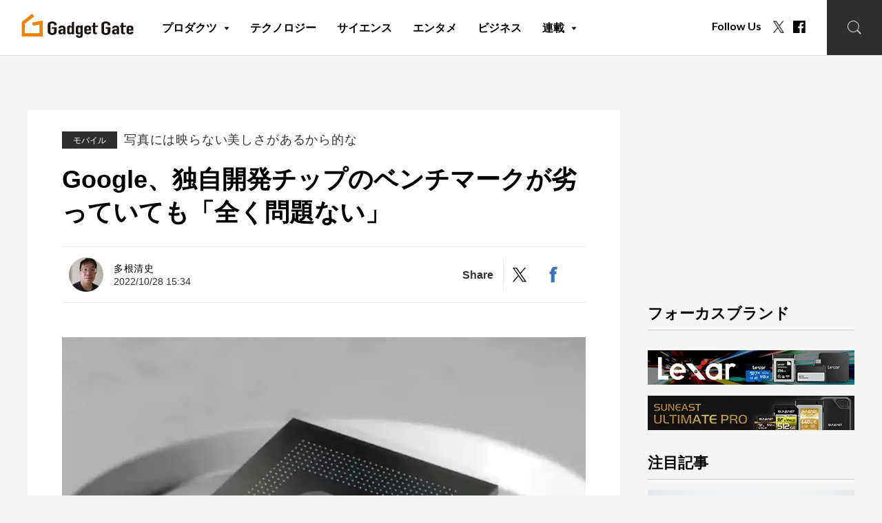

--- FILE ---
content_type: text/html; charset=UTF-8
request_url: https://gadget.phileweb.com/post-19550/
body_size: 19368
content:
<!DOCTYPE html>
<html lang="ja">
<head>
<meta charset="UTF-8">
<meta name="keywords" content="Google,ベンチマーク,Tensor G2,">
<meta name="description" content="Googleの新型スマートフォン「Pixel 7」および「Pixel 7 Pro」には、同社の独自開発チップ「Tensor G2」チップが搭載されている。本チップは現行のAnTuTuベンチマークでは、クアルコム製のSnapdragon 888やアップルのA15 Bionicといった古めのSoCにも及ばないことが明らかにされていた。">
<!-- OGP -->
<meta property="og:url" content="https://gadget.phileweb.com/post-19550/">
<meta property="og:image:type" content="image/png">
<meta property="og:image:width" content="1200">
<meta property="og:image:height" content="630">
<meta property="og:image" content="https://gadget.phileweb.com/wp-content/uploads/2022/10/Tensor-G2-2.jpg">
<meta property="og:title" content="Google、独自開発チップのベンチマークが劣っていても「全く問題ない」  |  Gadget Gate">
<meta property="og:description" content="Googleの新型スマートフォン「Pixel 7」および「Pixel 7 Pro」には、同社の独自開発チップ「Tensor G2」チップが搭載されている。本チップは現行のAnTuTuベンチマークでは、クアルコム製のSnapdragon 888やアップルのA15 Bionicといった古めのSoCにも及ばないことが明らかにされていた。">
<meta property="og:site_name" content="Gadget Gate">
<meta property="og:type" content="website">
<meta property="og:locale" content="ja_JP">
<meta name="twitter:card" content="summary_large_image" />
<meta name="twitter:site" content="@gadget_gate" /><meta name="viewport" content="width=device-width, initial-scale=1.0, minimum-scale=1.0, maximum-scale=1.0">
<meta http-equiv="X-UA-Compatible" content="IE=edge">
<meta http-equiv="x-dns-prefetch-control" content="on">
<link rel="shortcut icon" href="https://gadget.phileweb.com/wp-content/themes/gadgetgate/assets/images/favicon.ico" />
<title>Google、独自開発チップのベンチマークが劣っていても「全く問題ない」  |  Gadget Gate</title>
<script src="https://ajax.googleapis.com/ajax/libs/jquery/3.3.1/jquery.min.js"></script>
<meta name='robots' content='max-image-preview:large' />
<link rel="alternate" type="application/rss+xml" title="Gadget Gate &raquo; フィード" href="https://gadget.phileweb.com/feed/" />
<link rel="alternate" type="application/rss+xml" title="Gadget Gate &raquo; コメントフィード" href="https://gadget.phileweb.com/comments/feed/" />
<script type="text/javascript">
/* <![CDATA[ */
window._wpemojiSettings = {"baseUrl":"https:\/\/s.w.org\/images\/core\/emoji\/15.0.3\/72x72\/","ext":".png","svgUrl":"https:\/\/s.w.org\/images\/core\/emoji\/15.0.3\/svg\/","svgExt":".svg","source":{"concatemoji":"https:\/\/gadget.phileweb.com\/wp-includes\/js\/wp-emoji-release.min.js?ver=51b9cc91236af6dac493d9bda65b012a"}};
/*! This file is auto-generated */
!function(i,n){var o,s,e;function c(e){try{var t={supportTests:e,timestamp:(new Date).valueOf()};sessionStorage.setItem(o,JSON.stringify(t))}catch(e){}}function p(e,t,n){e.clearRect(0,0,e.canvas.width,e.canvas.height),e.fillText(t,0,0);var t=new Uint32Array(e.getImageData(0,0,e.canvas.width,e.canvas.height).data),r=(e.clearRect(0,0,e.canvas.width,e.canvas.height),e.fillText(n,0,0),new Uint32Array(e.getImageData(0,0,e.canvas.width,e.canvas.height).data));return t.every(function(e,t){return e===r[t]})}function u(e,t,n){switch(t){case"flag":return n(e,"\ud83c\udff3\ufe0f\u200d\u26a7\ufe0f","\ud83c\udff3\ufe0f\u200b\u26a7\ufe0f")?!1:!n(e,"\ud83c\uddfa\ud83c\uddf3","\ud83c\uddfa\u200b\ud83c\uddf3")&&!n(e,"\ud83c\udff4\udb40\udc67\udb40\udc62\udb40\udc65\udb40\udc6e\udb40\udc67\udb40\udc7f","\ud83c\udff4\u200b\udb40\udc67\u200b\udb40\udc62\u200b\udb40\udc65\u200b\udb40\udc6e\u200b\udb40\udc67\u200b\udb40\udc7f");case"emoji":return!n(e,"\ud83d\udc26\u200d\u2b1b","\ud83d\udc26\u200b\u2b1b")}return!1}function f(e,t,n){var r="undefined"!=typeof WorkerGlobalScope&&self instanceof WorkerGlobalScope?new OffscreenCanvas(300,150):i.createElement("canvas"),a=r.getContext("2d",{willReadFrequently:!0}),o=(a.textBaseline="top",a.font="600 32px Arial",{});return e.forEach(function(e){o[e]=t(a,e,n)}),o}function t(e){var t=i.createElement("script");t.src=e,t.defer=!0,i.head.appendChild(t)}"undefined"!=typeof Promise&&(o="wpEmojiSettingsSupports",s=["flag","emoji"],n.supports={everything:!0,everythingExceptFlag:!0},e=new Promise(function(e){i.addEventListener("DOMContentLoaded",e,{once:!0})}),new Promise(function(t){var n=function(){try{var e=JSON.parse(sessionStorage.getItem(o));if("object"==typeof e&&"number"==typeof e.timestamp&&(new Date).valueOf()<e.timestamp+604800&&"object"==typeof e.supportTests)return e.supportTests}catch(e){}return null}();if(!n){if("undefined"!=typeof Worker&&"undefined"!=typeof OffscreenCanvas&&"undefined"!=typeof URL&&URL.createObjectURL&&"undefined"!=typeof Blob)try{var e="postMessage("+f.toString()+"("+[JSON.stringify(s),u.toString(),p.toString()].join(",")+"));",r=new Blob([e],{type:"text/javascript"}),a=new Worker(URL.createObjectURL(r),{name:"wpTestEmojiSupports"});return void(a.onmessage=function(e){c(n=e.data),a.terminate(),t(n)})}catch(e){}c(n=f(s,u,p))}t(n)}).then(function(e){for(var t in e)n.supports[t]=e[t],n.supports.everything=n.supports.everything&&n.supports[t],"flag"!==t&&(n.supports.everythingExceptFlag=n.supports.everythingExceptFlag&&n.supports[t]);n.supports.everythingExceptFlag=n.supports.everythingExceptFlag&&!n.supports.flag,n.DOMReady=!1,n.readyCallback=function(){n.DOMReady=!0}}).then(function(){return e}).then(function(){var e;n.supports.everything||(n.readyCallback(),(e=n.source||{}).concatemoji?t(e.concatemoji):e.wpemoji&&e.twemoji&&(t(e.twemoji),t(e.wpemoji)))}))}((window,document),window._wpemojiSettings);
/* ]]> */
</script>
<style id='wp-emoji-styles-inline-css' type='text/css'>

	img.wp-smiley, img.emoji {
		display: inline !important;
		border: none !important;
		box-shadow: none !important;
		height: 1em !important;
		width: 1em !important;
		margin: 0 0.07em !important;
		vertical-align: -0.1em !important;
		background: none !important;
		padding: 0 !important;
	}
</style>
<link rel='stylesheet' id='wp-block-library-css' href='https://gadget.phileweb.com/wp-includes/css/dist/block-library/style.min.css?ver=51b9cc91236af6dac493d9bda65b012a' type='text/css' media='all' />
<style id='wp-block-library-theme-inline-css' type='text/css'>
.wp-block-audio :where(figcaption){color:#555;font-size:13px;text-align:center}.is-dark-theme .wp-block-audio :where(figcaption){color:#ffffffa6}.wp-block-audio{margin:0 0 1em}.wp-block-code{border:1px solid #ccc;border-radius:4px;font-family:Menlo,Consolas,monaco,monospace;padding:.8em 1em}.wp-block-embed :where(figcaption){color:#555;font-size:13px;text-align:center}.is-dark-theme .wp-block-embed :where(figcaption){color:#ffffffa6}.wp-block-embed{margin:0 0 1em}.blocks-gallery-caption{color:#555;font-size:13px;text-align:center}.is-dark-theme .blocks-gallery-caption{color:#ffffffa6}:root :where(.wp-block-image figcaption){color:#555;font-size:13px;text-align:center}.is-dark-theme :root :where(.wp-block-image figcaption){color:#ffffffa6}.wp-block-image{margin:0 0 1em}.wp-block-pullquote{border-bottom:4px solid;border-top:4px solid;color:currentColor;margin-bottom:1.75em}.wp-block-pullquote cite,.wp-block-pullquote footer,.wp-block-pullquote__citation{color:currentColor;font-size:.8125em;font-style:normal;text-transform:uppercase}.wp-block-quote{border-left:.25em solid;margin:0 0 1.75em;padding-left:1em}.wp-block-quote cite,.wp-block-quote footer{color:currentColor;font-size:.8125em;font-style:normal;position:relative}.wp-block-quote.has-text-align-right{border-left:none;border-right:.25em solid;padding-left:0;padding-right:1em}.wp-block-quote.has-text-align-center{border:none;padding-left:0}.wp-block-quote.is-large,.wp-block-quote.is-style-large,.wp-block-quote.is-style-plain{border:none}.wp-block-search .wp-block-search__label{font-weight:700}.wp-block-search__button{border:1px solid #ccc;padding:.375em .625em}:where(.wp-block-group.has-background){padding:1.25em 2.375em}.wp-block-separator.has-css-opacity{opacity:.4}.wp-block-separator{border:none;border-bottom:2px solid;margin-left:auto;margin-right:auto}.wp-block-separator.has-alpha-channel-opacity{opacity:1}.wp-block-separator:not(.is-style-wide):not(.is-style-dots){width:100px}.wp-block-separator.has-background:not(.is-style-dots){border-bottom:none;height:1px}.wp-block-separator.has-background:not(.is-style-wide):not(.is-style-dots){height:2px}.wp-block-table{margin:0 0 1em}.wp-block-table td,.wp-block-table th{word-break:normal}.wp-block-table :where(figcaption){color:#555;font-size:13px;text-align:center}.is-dark-theme .wp-block-table :where(figcaption){color:#ffffffa6}.wp-block-video :where(figcaption){color:#555;font-size:13px;text-align:center}.is-dark-theme .wp-block-video :where(figcaption){color:#ffffffa6}.wp-block-video{margin:0 0 1em}:root :where(.wp-block-template-part.has-background){margin-bottom:0;margin-top:0;padding:1.25em 2.375em}
</style>
<style id='classic-theme-styles-inline-css' type='text/css'>
/*! This file is auto-generated */
.wp-block-button__link{color:#fff;background-color:#32373c;border-radius:9999px;box-shadow:none;text-decoration:none;padding:calc(.667em + 2px) calc(1.333em + 2px);font-size:1.125em}.wp-block-file__button{background:#32373c;color:#fff;text-decoration:none}
</style>
<style id='global-styles-inline-css' type='text/css'>
:root{--wp--preset--aspect-ratio--square: 1;--wp--preset--aspect-ratio--4-3: 4/3;--wp--preset--aspect-ratio--3-4: 3/4;--wp--preset--aspect-ratio--3-2: 3/2;--wp--preset--aspect-ratio--2-3: 2/3;--wp--preset--aspect-ratio--16-9: 16/9;--wp--preset--aspect-ratio--9-16: 9/16;--wp--preset--color--black: #000000;--wp--preset--color--cyan-bluish-gray: #abb8c3;--wp--preset--color--white: #FFF;--wp--preset--color--pale-pink: #f78da7;--wp--preset--color--vivid-red: #cf2e2e;--wp--preset--color--luminous-vivid-orange: #ff6900;--wp--preset--color--luminous-vivid-amber: #fcb900;--wp--preset--color--light-green-cyan: #7bdcb5;--wp--preset--color--vivid-green-cyan: #00d084;--wp--preset--color--pale-cyan-blue: #8ed1fc;--wp--preset--color--vivid-cyan-blue: #0693e3;--wp--preset--color--vivid-purple: #9b51e0;--wp--preset--color--primary: #0073a8;--wp--preset--color--secondary: #005075;--wp--preset--color--dark-gray: #111;--wp--preset--color--light-gray: #767676;--wp--preset--gradient--vivid-cyan-blue-to-vivid-purple: linear-gradient(135deg,rgba(6,147,227,1) 0%,rgb(155,81,224) 100%);--wp--preset--gradient--light-green-cyan-to-vivid-green-cyan: linear-gradient(135deg,rgb(122,220,180) 0%,rgb(0,208,130) 100%);--wp--preset--gradient--luminous-vivid-amber-to-luminous-vivid-orange: linear-gradient(135deg,rgba(252,185,0,1) 0%,rgba(255,105,0,1) 100%);--wp--preset--gradient--luminous-vivid-orange-to-vivid-red: linear-gradient(135deg,rgba(255,105,0,1) 0%,rgb(207,46,46) 100%);--wp--preset--gradient--very-light-gray-to-cyan-bluish-gray: linear-gradient(135deg,rgb(238,238,238) 0%,rgb(169,184,195) 100%);--wp--preset--gradient--cool-to-warm-spectrum: linear-gradient(135deg,rgb(74,234,220) 0%,rgb(151,120,209) 20%,rgb(207,42,186) 40%,rgb(238,44,130) 60%,rgb(251,105,98) 80%,rgb(254,248,76) 100%);--wp--preset--gradient--blush-light-purple: linear-gradient(135deg,rgb(255,206,236) 0%,rgb(152,150,240) 100%);--wp--preset--gradient--blush-bordeaux: linear-gradient(135deg,rgb(254,205,165) 0%,rgb(254,45,45) 50%,rgb(107,0,62) 100%);--wp--preset--gradient--luminous-dusk: linear-gradient(135deg,rgb(255,203,112) 0%,rgb(199,81,192) 50%,rgb(65,88,208) 100%);--wp--preset--gradient--pale-ocean: linear-gradient(135deg,rgb(255,245,203) 0%,rgb(182,227,212) 50%,rgb(51,167,181) 100%);--wp--preset--gradient--electric-grass: linear-gradient(135deg,rgb(202,248,128) 0%,rgb(113,206,126) 100%);--wp--preset--gradient--midnight: linear-gradient(135deg,rgb(2,3,129) 0%,rgb(40,116,252) 100%);--wp--preset--font-size--small: 19.5px;--wp--preset--font-size--medium: 20px;--wp--preset--font-size--large: 36.5px;--wp--preset--font-size--x-large: 42px;--wp--preset--font-size--normal: 22px;--wp--preset--font-size--huge: 49.5px;--wp--preset--spacing--20: 0.44rem;--wp--preset--spacing--30: 0.67rem;--wp--preset--spacing--40: 1rem;--wp--preset--spacing--50: 1.5rem;--wp--preset--spacing--60: 2.25rem;--wp--preset--spacing--70: 3.38rem;--wp--preset--spacing--80: 5.06rem;--wp--preset--shadow--natural: 6px 6px 9px rgba(0, 0, 0, 0.2);--wp--preset--shadow--deep: 12px 12px 50px rgba(0, 0, 0, 0.4);--wp--preset--shadow--sharp: 6px 6px 0px rgba(0, 0, 0, 0.2);--wp--preset--shadow--outlined: 6px 6px 0px -3px rgba(255, 255, 255, 1), 6px 6px rgba(0, 0, 0, 1);--wp--preset--shadow--crisp: 6px 6px 0px rgba(0, 0, 0, 1);}:where(.is-layout-flex){gap: 0.5em;}:where(.is-layout-grid){gap: 0.5em;}body .is-layout-flex{display: flex;}.is-layout-flex{flex-wrap: wrap;align-items: center;}.is-layout-flex > :is(*, div){margin: 0;}body .is-layout-grid{display: grid;}.is-layout-grid > :is(*, div){margin: 0;}:where(.wp-block-columns.is-layout-flex){gap: 2em;}:where(.wp-block-columns.is-layout-grid){gap: 2em;}:where(.wp-block-post-template.is-layout-flex){gap: 1.25em;}:where(.wp-block-post-template.is-layout-grid){gap: 1.25em;}.has-black-color{color: var(--wp--preset--color--black) !important;}.has-cyan-bluish-gray-color{color: var(--wp--preset--color--cyan-bluish-gray) !important;}.has-white-color{color: var(--wp--preset--color--white) !important;}.has-pale-pink-color{color: var(--wp--preset--color--pale-pink) !important;}.has-vivid-red-color{color: var(--wp--preset--color--vivid-red) !important;}.has-luminous-vivid-orange-color{color: var(--wp--preset--color--luminous-vivid-orange) !important;}.has-luminous-vivid-amber-color{color: var(--wp--preset--color--luminous-vivid-amber) !important;}.has-light-green-cyan-color{color: var(--wp--preset--color--light-green-cyan) !important;}.has-vivid-green-cyan-color{color: var(--wp--preset--color--vivid-green-cyan) !important;}.has-pale-cyan-blue-color{color: var(--wp--preset--color--pale-cyan-blue) !important;}.has-vivid-cyan-blue-color{color: var(--wp--preset--color--vivid-cyan-blue) !important;}.has-vivid-purple-color{color: var(--wp--preset--color--vivid-purple) !important;}.has-black-background-color{background-color: var(--wp--preset--color--black) !important;}.has-cyan-bluish-gray-background-color{background-color: var(--wp--preset--color--cyan-bluish-gray) !important;}.has-white-background-color{background-color: var(--wp--preset--color--white) !important;}.has-pale-pink-background-color{background-color: var(--wp--preset--color--pale-pink) !important;}.has-vivid-red-background-color{background-color: var(--wp--preset--color--vivid-red) !important;}.has-luminous-vivid-orange-background-color{background-color: var(--wp--preset--color--luminous-vivid-orange) !important;}.has-luminous-vivid-amber-background-color{background-color: var(--wp--preset--color--luminous-vivid-amber) !important;}.has-light-green-cyan-background-color{background-color: var(--wp--preset--color--light-green-cyan) !important;}.has-vivid-green-cyan-background-color{background-color: var(--wp--preset--color--vivid-green-cyan) !important;}.has-pale-cyan-blue-background-color{background-color: var(--wp--preset--color--pale-cyan-blue) !important;}.has-vivid-cyan-blue-background-color{background-color: var(--wp--preset--color--vivid-cyan-blue) !important;}.has-vivid-purple-background-color{background-color: var(--wp--preset--color--vivid-purple) !important;}.has-black-border-color{border-color: var(--wp--preset--color--black) !important;}.has-cyan-bluish-gray-border-color{border-color: var(--wp--preset--color--cyan-bluish-gray) !important;}.has-white-border-color{border-color: var(--wp--preset--color--white) !important;}.has-pale-pink-border-color{border-color: var(--wp--preset--color--pale-pink) !important;}.has-vivid-red-border-color{border-color: var(--wp--preset--color--vivid-red) !important;}.has-luminous-vivid-orange-border-color{border-color: var(--wp--preset--color--luminous-vivid-orange) !important;}.has-luminous-vivid-amber-border-color{border-color: var(--wp--preset--color--luminous-vivid-amber) !important;}.has-light-green-cyan-border-color{border-color: var(--wp--preset--color--light-green-cyan) !important;}.has-vivid-green-cyan-border-color{border-color: var(--wp--preset--color--vivid-green-cyan) !important;}.has-pale-cyan-blue-border-color{border-color: var(--wp--preset--color--pale-cyan-blue) !important;}.has-vivid-cyan-blue-border-color{border-color: var(--wp--preset--color--vivid-cyan-blue) !important;}.has-vivid-purple-border-color{border-color: var(--wp--preset--color--vivid-purple) !important;}.has-vivid-cyan-blue-to-vivid-purple-gradient-background{background: var(--wp--preset--gradient--vivid-cyan-blue-to-vivid-purple) !important;}.has-light-green-cyan-to-vivid-green-cyan-gradient-background{background: var(--wp--preset--gradient--light-green-cyan-to-vivid-green-cyan) !important;}.has-luminous-vivid-amber-to-luminous-vivid-orange-gradient-background{background: var(--wp--preset--gradient--luminous-vivid-amber-to-luminous-vivid-orange) !important;}.has-luminous-vivid-orange-to-vivid-red-gradient-background{background: var(--wp--preset--gradient--luminous-vivid-orange-to-vivid-red) !important;}.has-very-light-gray-to-cyan-bluish-gray-gradient-background{background: var(--wp--preset--gradient--very-light-gray-to-cyan-bluish-gray) !important;}.has-cool-to-warm-spectrum-gradient-background{background: var(--wp--preset--gradient--cool-to-warm-spectrum) !important;}.has-blush-light-purple-gradient-background{background: var(--wp--preset--gradient--blush-light-purple) !important;}.has-blush-bordeaux-gradient-background{background: var(--wp--preset--gradient--blush-bordeaux) !important;}.has-luminous-dusk-gradient-background{background: var(--wp--preset--gradient--luminous-dusk) !important;}.has-pale-ocean-gradient-background{background: var(--wp--preset--gradient--pale-ocean) !important;}.has-electric-grass-gradient-background{background: var(--wp--preset--gradient--electric-grass) !important;}.has-midnight-gradient-background{background: var(--wp--preset--gradient--midnight) !important;}.has-small-font-size{font-size: var(--wp--preset--font-size--small) !important;}.has-medium-font-size{font-size: var(--wp--preset--font-size--medium) !important;}.has-large-font-size{font-size: var(--wp--preset--font-size--large) !important;}.has-x-large-font-size{font-size: var(--wp--preset--font-size--x-large) !important;}
:where(.wp-block-post-template.is-layout-flex){gap: 1.25em;}:where(.wp-block-post-template.is-layout-grid){gap: 1.25em;}
:where(.wp-block-columns.is-layout-flex){gap: 2em;}:where(.wp-block-columns.is-layout-grid){gap: 2em;}
:root :where(.wp-block-pullquote){font-size: 1.5em;line-height: 1.6;}
</style>
<link rel='stylesheet' id='wp-pagenavi-css' href='https://gadget.phileweb.com/wp-content/plugins/wp-pagenavi/pagenavi-css.css?ver=2.70' type='text/css' media='all' />
<link rel='stylesheet' id='twentynineteen-style-css' href='https://gadget.phileweb.com/wp-content/themes/gadgetgate/style.css?ver=1.0.0' type='text/css' media='all' />
<link rel='stylesheet' id='twentynineteen-print-style-css' href='https://gadget.phileweb.com/wp-content/themes/gadgetgate/print.css?ver=1.0.0' type='text/css' media='print' />
<script type="text/javascript" src="https://gadget.phileweb.com/wp-content/themes/gadgetgate/assets/js/script.js?ver=1.0" id="script-js"></script>
<script type="text/javascript" src="https://gadget.phileweb.com/wp-content/themes/gadgetgate/assets/js/lazysizes.min.js?ver=1.0" id="lazysizes.min-js"></script>
<link rel="https://api.w.org/" href="https://gadget.phileweb.com/wp-json/" /><link rel="alternate" title="JSON" type="application/json" href="https://gadget.phileweb.com/wp-json/wp/v2/posts/19550" /><link rel="EditURI" type="application/rsd+xml" title="RSD" href="https://gadget.phileweb.com/xmlrpc.php?rsd" />
<link rel="canonical" href="https://gadget.phileweb.com/post-19550/" />
<link rel='shortlink' href='https://gadget.phileweb.com/?p=19550' />
<link rel="alternate" title="oEmbed (JSON)" type="application/json+oembed" href="https://gadget.phileweb.com/wp-json/oembed/1.0/embed?url=https%3A%2F%2Fgadget.phileweb.com%2Fpost-19550%2F" />
<link rel="alternate" title="oEmbed (XML)" type="text/xml+oembed" href="https://gadget.phileweb.com/wp-json/oembed/1.0/embed?url=https%3A%2F%2Fgadget.phileweb.com%2Fpost-19550%2F&#038;format=xml" />
<link rel="icon" href="https://gadget.phileweb.com/wp-content/uploads/2024/10/cropped-gglogo-32x32.jpg" sizes="32x32" />
<link rel="icon" href="https://gadget.phileweb.com/wp-content/uploads/2024/10/cropped-gglogo-192x192.jpg" sizes="192x192" />
<link rel="apple-touch-icon" href="https://gadget.phileweb.com/wp-content/uploads/2024/10/cropped-gglogo-180x180.jpg" />
<meta name="msapplication-TileImage" content="https://gadget.phileweb.com/wp-content/uploads/2024/10/cropped-gglogo-270x270.jpg" />
<style type="text/css">a.nordot-read-more { }</style><!-- PC/SP共通headタグ/記事ページ -->
<script type="application/javascript" src="//anymind360.com/js/7842/ats.js"></script>
<script async='async' src='https://www.googletagservices.com/tag/js/gpt.js'></script>
<script>
    var slotBasePath = '/83555300,10444482/ongenpublisher/gadgetgate/';
    var slot = ['PC', 'SP'];
    slot['PC'] = {
    PW_pc_all_billboard : [[1, 1], [728, 90], [970, 90], [970, 250], 'fluid'],
    PW_pc_all_right_1st : [[1, 1], [300, 250], 'fluid'],
    PW_pc_all_right_2nd : [[1, 1], [300, 250], [336, 280], [300, 600], 'fluid'],
    PW_pc_article_underarticle_left : [[1, 1], [320, 180], [300, 250], [336, 280], 'fluid'],
    PW_pc_article_underarticle_right : [[1, 1], [320, 180], [300, 250], [336, 280], 'fluid'],
    };
    slot['SP'] = {
    PW_sp_all_footeroverlay : [[1, 1], [320, 50], [320, 100]],
    PW_sp_article_underarticle : [[1, 1], [320, 180], [300, 250], [336, 280], [300, 600], 'fluid'],
    };
  
    var device = /ip(hone|od)|android.*(mobile|mini)/i.test(navigator.userAgent) ||
      /Opera Mobi|Mobile.+Firefox|^HTC|Fennec|IEMobile|BlackBerry|BB10.*Mobile|GT-.*Build\/GINGERBREAD|SymbianOS.*AppleWebKit/.test(navigator.userAgent)
      ? 'SP' : 'PC';
  
        window.googletag = window.googletag || {cmd: []};
        var _AdSlots = [];
        googletag.cmd.push(function() {
            var i = 0;
            for( var unit in slot[device] ) {
                _AdSlots[i] = googletag.defineSlot(slotBasePath+unit, slot[device][unit], unit).addService(googletag.pubads());
                i++;
            }
            googletag.pubads().enableSingleRequest();
            googletag.pubads().collapseEmptyDivs();
            googletag.enableServices();
        });
  </script>
<!-- Global site tag (gtag.js) - Google Analytics -->
<script async src="https://www.googletagmanager.com/gtag/js?id=G-B24NWN4K10"></script>
<script>
window.dataLayer = window.dataLayer || [];
function gtag(){dataLayer.push(arguments);}
gtag('js', new Date());
gtag('config', 'G-B24NWN4K10');
</script>
<!-- Microsoft Clarity -->
<script type="text/javascript">
(function(c,l,a,r,i,t,y){
c[a]=c[a]||function(){(c[a].q=c[a].q||[]).push(arguments)};
t=l.createElement(r);t.async=1;t.src="https://www.clarity.ms/tag/"+i;
y=l.getElementsByTagName(r)[0];y.parentNode.insertBefore(t,y);
})(window, document, "clarity", "script", "g4n2xd8w6e");
</script>
</head>
<div id="fb-root"></div>
<script async defer crossorigin="anonymous" src="https://connect.facebook.net/ja_JP/sdk.js#xfbml=1&version=v14.0" nonce="xY9bVoog"></script>
<body class="post-template-default single single-post postid-19550 single-format-standard wp-embed-responsive singular image-filters-enabled">
<div id="page--top"></div>
<div class="clearance--box"></div>
<header class="l--header">
<div class="l--header__inner">
        <aside class="l--header-logo"><a href="https://gadget.phileweb.com"><svg id="グループ_66" data-name="グループ 66" xmlns="http://www.w3.org/2000/svg" xmlns:xlink="http://www.w3.org/1999/xlink" width="539.275" height="116.173" viewBox="0 0 539.275 116.173">
  <defs>
    <clipPath id="clip-path">
      <rect id="長方形_5" data-name="長方形 5" width="539.275" height="116.173" transform="translate(0 0)" fill="none"/>
    </clipPath>
  </defs>
  <g id="グループ_65" data-name="グループ 65" clip-path="url(#clip-path)">
    <path id="パス_23" data-name="パス 23" d="M126.375,52.759a12.469,12.469,0,0,1,1.89-6.84,15.907,15.907,0,0,1,5.04-4.95,24.32,24.32,0,0,1,6.867-2.88,30.822,30.822,0,0,1,15.5,0,26.264,26.264,0,0,1,6.993,2.88,16.39,16.39,0,0,1,4.914,4.95,12.469,12.469,0,0,1,1.89,6.84V56H156.615v-3.24a5.339,5.339,0,0,0-2.583-4.9,12.65,12.65,0,0,0-12.222,0,5.335,5.335,0,0,0-2.583,4.9V86.6a5.331,5.331,0,0,0,2.583,4.9,12.643,12.643,0,0,0,12.222,0,5.335,5.335,0,0,0,2.583-4.9V72.539H146.409v-8.1h23.058V86.6a12.352,12.352,0,0,1-1.89,6.931,15.814,15.814,0,0,1-4.914,4.769,24.54,24.54,0,0,1-6.993,2.97,30.822,30.822,0,0,1-15.5,0A22.791,22.791,0,0,1,133.3,98.3a15.381,15.381,0,0,1-5.04-4.769,12.352,12.352,0,0,1-1.89-6.931Z" fill="#1a1311"/>
    <path id="パス_24" data-name="パス 24" d="M200.417,98.871V94.606H200.2a18.5,18.5,0,0,1-4.422,3.527,13.185,13.185,0,0,1-6.277,1.23,18.287,18.287,0,0,1-3.986-.451,11.5,11.5,0,0,1-3.876-1.682,8.373,8.373,0,0,1-3-3.32,12.013,12.013,0,0,1-1.146-5.617,22.544,22.544,0,0,1,.764-6.192,9.139,9.139,0,0,1,2.839-4.468,12.759,12.759,0,0,1,5.35-2.583,35.786,35.786,0,0,1,8.626-.862h1.2a8.356,8.356,0,0,1,1.2.082,8.778,8.778,0,0,0,1.31.082c.509,0,1.055.029,1.638.082V70.089a5.219,5.219,0,0,0-1.2-3.527q-1.2-1.392-4.368-1.393a7.694,7.694,0,0,0-3.985,1.065c-1.2.712-1.984,2.751-2.347,4.116H177.707c.289-3.716,1.965-7.723,5.022-10.019a16.974,16.974,0,0,1,5.241-2.583,23.312,23.312,0,0,1,6.878-.943,25.234,25.234,0,0,1,6.551.82,16.433,16.433,0,0,1,5.351,2.46,12.3,12.3,0,0,1,3.494,4.1,12.048,12.048,0,0,1,1.31,5.741V98.871Zm0-17.876a24.172,24.172,0,0,0-3.057-.246,13.788,13.788,0,0,0-6.169,1.27,4.7,4.7,0,0,0-2.566,4.634,5.113,5.113,0,0,0,1.528,3.854,5.876,5.876,0,0,0,4.259,1.475,6.472,6.472,0,0,0,4.422-1.393,4.971,4.971,0,0,0,1.583-3.936Z" fill="#1a1311"/>
    <path id="パス_25" data-name="パス 25" d="M241.907,98.871V95.1q-1.094.9-2.075,1.681a11.386,11.386,0,0,1-2.183,1.353,12.232,12.232,0,0,1-2.73.9,17.418,17.418,0,0,1-3.6.328q-6.988,0-9.718-3.936a9.239,9.239,0,0,1-1.419-3.444,27.4,27.4,0,0,1-.437-5.494V70.663a48.165,48.165,0,0,1,.328-6.642q.654-4.1,5.131-6.15a14.108,14.108,0,0,1,6.224-1.066,14.619,14.619,0,0,1,5.841,1.107,12.68,12.68,0,0,1,4.423,3.158h.218V40.487l11.137-2V98.871Zm-11.028-13.53a6.156,6.156,0,0,0,1.31,4.1A5.123,5.123,0,0,0,236.338,91a5.664,5.664,0,0,0,4.04-1.435,4.881,4.881,0,0,0,1.529-3.731V69.679a3.979,3.979,0,0,0-1.584-3.239,6.164,6.164,0,0,0-3.985-1.271q-3.168,0-4.313,1.476a5.455,5.455,0,0,0-1.146,3.444Z" fill="#1a1311"/>
    <path id="パス_26" data-name="パス 26" d="M272.7,103.709a4.185,4.185,0,0,0,1.583,2.788,6.3,6.3,0,0,0,4.313,1.311,5.219,5.219,0,0,0,3.931-1.27,4.532,4.532,0,0,0,1.2-3.239V95.1h-.217a12.7,12.7,0,0,1-4.422,3.157,14.926,14.926,0,0,1-5.951,1.107q-6.99,0-9.717-3.936A9.222,9.222,0,0,1,262,91.982a27.387,27.387,0,0,1-.437-5.493V70.663a48.551,48.551,0,0,1,.327-6.643q.656-4.1,5.132-6.149a14.1,14.1,0,0,1,6.224-1.066,16.634,16.634,0,0,1,3.549.328,12.5,12.5,0,0,1,2.675.9,11.517,11.517,0,0,1,2.183,1.353q.982.78,2.074,1.681V57.3l11.138-2v48.658a10.917,10.917,0,0,1-.929,4.305,10.372,10.372,0,0,1-3,3.895,15.882,15.882,0,0,1-5.241,2.91,22.868,22.868,0,0,1-7.534,1.108,23.814,23.814,0,0,1-5.24-.615,15.508,15.508,0,0,1-5.023-2.091,13.189,13.189,0,0,1-4.094-3.731,13.484,13.484,0,0,1-2.239-6.027Zm0-17.63a5.45,5.45,0,0,0,1.146,3.443Q274.989,91,278.155,91a6.154,6.154,0,0,0,3.985-1.272,3.973,3.973,0,0,0,1.583-3.238V70.335A4.887,4.887,0,0,0,282.2,66.6a5.672,5.672,0,0,0-4.04-1.434,5.126,5.126,0,0,0-4.148,1.557,6.161,6.161,0,0,0-1.311,4.1Z" fill="#1a1311"/>
    <path id="パス_27" data-name="パス 27" d="M335.587,81.242H313.531V86.9a3.519,3.519,0,0,0,1.474,3.034A6.664,6.664,0,0,0,318.99,91q3.165,0,4.2-1.394a6.351,6.351,0,0,0,1.255-2.788h11.138a10.553,10.553,0,0,1-4.478,8.856,16.563,16.563,0,0,1-5.24,2.706,22.406,22.406,0,0,1-6.879.985,21.648,21.648,0,0,1-8.9-1.641,13.644,13.644,0,0,1-5.624-4.346,9.495,9.495,0,0,1-1.637-3.772,23.253,23.253,0,0,1-.437-4.674V71.238a23.277,23.277,0,0,1,.437-4.675,9.519,9.519,0,0,1,1.637-3.772,13.651,13.651,0,0,1,5.624-4.345,21.664,21.664,0,0,1,8.9-1.641,22.943,22.943,0,0,1,6.934.984,16.518,16.518,0,0,1,5.294,2.706,11.629,11.629,0,0,1,4.369,9.266Zm-22.056-6.561h10.918V69.925a4.311,4.311,0,0,0-1.474-3.567,7.272,7.272,0,0,0-7.97,0,4.311,4.311,0,0,0-1.474,3.567Z" fill="#1a1311"/>
    <path id="パス_28" data-name="パス 28" d="M344.321,57.3V44.669l11.137-2V57.3h12.879v6.56H355.458V86.9a5.538,5.538,0,0,0,.382,2.3,2.5,2.5,0,0,0,1.255,1.23,5.881,5.881,0,0,0,2.129.492c.836.055,3.873.082,5.113.082l-2,7.872h-4.586a19.436,19.436,0,0,1-6.388-.9,11.786,11.786,0,0,1-4.094-2.3,8.56,8.56,0,0,1-2.238-3.157,9.054,9.054,0,0,1-.71-3.4V63.857h-5.568V57.3Z" fill="#1a1311"/>
    <path id="パス_29" data-name="パス 29" d="M384.717,52.759a12.469,12.469,0,0,1,1.89-6.84,15.9,15.9,0,0,1,5.04-4.95,24.307,24.307,0,0,1,6.867-2.88,30.822,30.822,0,0,1,15.5,0,26.265,26.265,0,0,1,6.993,2.88,16.391,16.391,0,0,1,4.914,4.95,12.469,12.469,0,0,1,1.89,6.84V56H414.957v-3.24a5.339,5.339,0,0,0-2.583-4.9,12.65,12.65,0,0,0-12.222,0,5.335,5.335,0,0,0-2.583,4.9V86.6a5.331,5.331,0,0,0,2.583,4.9,12.643,12.643,0,0,0,12.222,0,5.335,5.335,0,0,0,2.583-4.9V72.539H404.751v-8.1h23.058V86.6a12.352,12.352,0,0,1-1.89,6.931,15.815,15.815,0,0,1-4.914,4.769,24.54,24.54,0,0,1-6.993,2.97,30.822,30.822,0,0,1-15.5,0,22.78,22.78,0,0,1-6.867-2.97,15.371,15.371,0,0,1-5.04-4.769,12.352,12.352,0,0,1-1.89-6.931Z" fill="#1a1311"/>
    <path id="パス_30" data-name="パス 30" d="M458.759,98.871V94.606h-.218a18.533,18.533,0,0,1-4.422,3.527,13.192,13.192,0,0,1-6.278,1.23,18.271,18.271,0,0,1-3.985-.451,11.483,11.483,0,0,1-3.876-1.682,8.366,8.366,0,0,1-3-3.32,12,12,0,0,1-1.147-5.617A22.5,22.5,0,0,1,436.6,82.1a9.125,9.125,0,0,1,2.839-4.468,12.755,12.755,0,0,1,5.349-2.583,35.791,35.791,0,0,1,8.626-.862h1.2a8.377,8.377,0,0,1,1.2.082,8.773,8.773,0,0,0,1.309.082c.509,0,1.055.029,1.638.082V70.089a5.214,5.214,0,0,0-1.2-3.527q-1.2-1.392-4.367-1.393a7.7,7.7,0,0,0-3.986,1.065c-1.2.712-1.983,2.751-2.346,4.116h-10.81c.29-3.716,1.965-7.723,5.023-10.019a16.979,16.979,0,0,1,5.24-2.583,23.314,23.314,0,0,1,6.879-.943,25.239,25.239,0,0,1,6.551.82,16.427,16.427,0,0,1,5.35,2.46,12.3,12.3,0,0,1,3.494,4.1,12.048,12.048,0,0,1,1.311,5.741V98.871Zm0-17.876a24.158,24.158,0,0,0-3.057-.246,13.788,13.788,0,0,0-6.169,1.27,4.7,4.7,0,0,0-2.566,4.634,5.113,5.113,0,0,0,1.529,3.854,5.875,5.875,0,0,0,4.258,1.475,6.472,6.472,0,0,0,4.422-1.393,4.968,4.968,0,0,0,1.583-3.936Z" fill="#1a1311"/>
    <path id="パス_31" data-name="パス 31" d="M479.395,57.3V44.669l11.137-2V57.3h12.879v6.56H490.532V86.9a5.538,5.538,0,0,0,.382,2.3,2.5,2.5,0,0,0,1.255,1.23,5.881,5.881,0,0,0,2.129.492c.836.055,3.873.082,5.113.082l-2,7.872h-4.586a19.436,19.436,0,0,1-6.388-.9,11.786,11.786,0,0,1-4.094-2.3,8.56,8.56,0,0,1-2.238-3.157,9.054,9.054,0,0,1-.71-3.4V63.857h-5.568V57.3Z" fill="#1a1311"/>
    <path id="パス_32" data-name="パス 32" d="M539.275,81.242H517.219V86.9a3.519,3.519,0,0,0,1.474,3.034A6.664,6.664,0,0,0,522.678,91q3.165,0,4.2-1.394a6.352,6.352,0,0,0,1.255-2.788h11.138a10.553,10.553,0,0,1-4.478,8.856,16.563,16.563,0,0,1-5.24,2.706,22.406,22.406,0,0,1-6.879.985,21.647,21.647,0,0,1-8.9-1.641,13.644,13.644,0,0,1-5.624-4.346,9.494,9.494,0,0,1-1.637-3.772,23.251,23.251,0,0,1-.437-4.674V71.238a23.275,23.275,0,0,1,.437-4.675,9.519,9.519,0,0,1,1.637-3.772,13.651,13.651,0,0,1,5.624-4.345,21.664,21.664,0,0,1,8.9-1.641,22.943,22.943,0,0,1,6.934.984,16.518,16.518,0,0,1,5.294,2.706,11.629,11.629,0,0,1,4.369,9.266Zm-22.056-6.561h10.918V69.925a4.311,4.311,0,0,0-1.474-3.567,7.273,7.273,0,0,0-7.97,0,4.311,4.311,0,0,0-1.474,3.567Z" fill="#1a1311"/>
    <path id="パス_33" data-name="パス 33" d="M102.041,109.719H0V39.513L51.455,0,61.2,12.689,16,47.4V93.719H86.041V51.709l-31.645,6-2.98-15.72,50.625-9.6Z" fill="#f38200"/>
  </g>
</svg></a></aside>
        <div class="burger--wrap">
    <div class="burger">
        <div class="line"></div>
    </div>
    </div>
    <nav class="l--gmenuNav navigation">
    <div class="navigation--content">
	<div class="l--header-snsSMP">
	<h3 class="l--header-snsSMP-title">Follow Us</h3>
	<ul class="l--header-snsSMP-list">
	<li><a href="https://twitter.com/gadget_gate" class="snsSMP-tw" target="_blank"><img src="https://gadget.phileweb.com/wp-content/themes/gadgetgate/assets/images/common/parts/icon__sns__tw.png" alt="twitter" width="20" height="17"></a></li>
	<li><a href="https://www.facebook.com/gadgetgate.pw" class="snsSMP-tw" target="_blank"><img src="https://gadget.phileweb.com/wp-content/themes/gadgetgate/assets/images/common/parts/icon__sns__fb.png" alt="facebook" width="20" height="17"></a></li>
	</ul>
	</div>
    <ul class="l--gmenu-list">
                    <li class="smp--secondLevel"><a href="/category/products/"><span class="l--gmenu-listJp">プロダクツ<i></i></span></a>
        <ul class="sub__menu">
        <div class="sub__menu__container">
                                <li><a href="/category/products/mobile/">モバイル</a></li>
                                            <li><a href="/category/products/pc/">PC</a></li>
                                            <li><a href="/category/products/game/">ゲーム</a></li>
                                            <li><a href="/category/products/av/">AV</a></li>
                                            <li><a href="/category/products/home-health/">ホーム/ヘルス</a></li>
                            </div>
        </ul>
        </li>
                            <li><a href="/category/technology/"><span class="l--gmenu-listJp">テクノロジー</span></a></li>
                            <li><a href="/category/science/"><span class="l--gmenu-listJp">サイエンス</span></a></li>
                            <li><a href="/category/entertainment/"><span class="l--gmenu-listJp">エンタメ</span></a></li>
                            <li><a href="/category/business/"><span class="l--gmenu-listJp">ビジネス</span></a></li>
                            <li class="smp--secondLevel"><a href="/tag/serials/"><span class="l--gmenu-listJp">連載<i></i></span></a>
        <ul class="sub__menu">
        <div class="sub__menu__container">
                                <li><a href="/tag/sano-it-insight/">佐野正弘のITインサイト</a></li>
                                            <li><a href="/tag/nishida-next-gate/">西田宗千佳のネクストゲート</a></li>
                            </div>
        </ul>
        </li>
                </ul>
    </div>
    </nav>
	<div class="l--header-sns">
	<h3 class="l--header-sns-title">Follow Us</h3>
	<ul class="l--header-sns-list">
	<li><a href="https://twitter.com/gadget_gate" class="sns-tw" target="_blank"><img src="https://gadget.phileweb.com/wp-content/themes/gadgetgate/assets/images/common/parts/icon__sns__tw__bk.png" alt="x" width="20" height="17.5"></a></li>
	<li><a href="https://www.facebook.com/gadgetgate.pw" class="sns-tw" target="_blank"><img src="https://gadget.phileweb.com/wp-content/themes/gadgetgate/assets/images/common/parts/icon__sns__fb__bk.png" alt="facebook" width="20" height="17.5"></a></li>
	</ul>
	</div>
    <span class="l--header-search-icon"></span>
    <section class="l--header-search">
    <div class="l--header-search__inner">
    <div class="l--header-box">
    <form id="form" action="https://gadget.phileweb.com" method="get">
        <button type="submit" class="search-box-button">検索</button>
        <input class="search-box" name="s" type="text" placeholder="キーワードを入力">
    </form>
    </div>
    </div>
    </section>
</div>
</header>
<section class="b--header pc">
<div class="b--header__inner">
    <!-- PW_pc_all_billboard -->
    <div id='PW_pc_all_billboard'>
        <script>
        googletag.cmd.push(function() { googletag.display('PW_pc_all_billboard'); });
        </script>
    </div>
</div>
</section>
<article class="edit-post-layout l--wrapper single__smp post-19550">
<div class="l--container post-19550 post__single">
    <div class="l--content">
    <div class="cmn--contentsSingle editor-styles-wrapper">
    <main>
        <section class="p--singleMeta-primary">
        <ul class="p--singleMeta-primary-cate">
                                <li><a href="https://gadget.phileweb.com/category/products/mobile/" class="mobile--markSingle">モバイル</a></li>
                        </ul>
        <p class="p--singleMeta-primary-subcatch">写真には映らない美しさがあるから的な</p>    </section>
    <h1 class="p--singleMeta-title">Google、独自開発チップのベンチマークが劣っていても「全く問題ない」
    <div class="smp sp__singleBanner">
    <!-- PW_sp_all_header -->
    <script async src="https://pagead2.googlesyndication.com/pagead/js/adsbygoogle.js?client=ca-pub-2705624424000657"
        crossorigin="anonymous"></script>
    <!-- gadgetgate_sp_all_header_adsense_300x250 -->
    <ins class="adsbygoogle"
        style="display:inline-block;width:300px;height:250px"
        data-ad-client="ca-pub-2705624424000657"
        data-ad-slot="6694731556"></ins>
    <script>
        (adsbygoogle = window.adsbygoogle || []).push({});
    </script>
    </div>

    </h1>
    <section class="p--singleMeta-author upper">
    <div class="p--singleMeta-author__inner">
        <div class="p--singleMeta-author__profile">
                                    <picture class="p--singleMeta-author__profile__photo"><a href="https://gadget.phileweb.com/author/k-tane/"><img src="https://gadget.phileweb.com/wp-content/uploads/2022/08/kiyoshi_tane_100x100.jpg" width="50" height="50"></a></picture>
                        <div class="p--singleMeta-author__profile__content">
            <p class="p--singleMeta-author__profile__content__name"><a href="https://gadget.phileweb.com/author/k-tane/"> 多根清史</a></p>
                        <!-- <span>
                        <a href="https://twitter.com/bigburn" target="_blank">@bigburn</a>
                        <a href="https://news.yahoo.co.jp/byline/tanekiyoshi" target="_blank">Yahoo!ニュース 個人</a>
                        </span> -->
                        <time class="p--singleMeta-author__profile__content__date">2022/10/28 15:34</time>
            </div>
        </div>
        <div class="p--singleMeta-author__share">
        <h3 class="p--singleMeta-author__share-title">Share</h3>
        <ul class="p--singleMeta-author__share-list">
                        <li class="tw--icon"><a href="http://twitter.com/share?text=Google%E3%80%81%E7%8B%AC%E8%87%AA%E9%96%8B%E7%99%BA%E3%83%81%E3%83%83%E3%83%97%E3%81%AE%E3%83%99%E3%83%B3%E3%83%81%E3%83%9E%E3%83%BC%E3%82%AF%E3%81%8C%E5%8A%A3%E3%81%A3%E3%81%A6%E3%81%84%E3%81%A6%E3%82%82%E3%80%8C%E5%85%A8%E3%81%8F%E5%95%8F%E9%A1%8C%E3%81%AA%E3%81%84%E3%80%8D+%7C+Gadget Gate&url=https%3A%2F%2Fgadget.phileweb.com%2Fpost-19550%2F&via=gadget_gate" class="hover" target="_blank"><img src="https://gadget.phileweb.com/wp-content/themes/gadgetgate/assets/images/common/parts/icon__sns__s_tw.png" alt="X" width="24" height="24"></a>
        <li class="fb--icon"><a href="http://www.facebook.com/sharer.php?src=bm&u=https%3A%2F%2Fgadget.phileweb.com%2Fpost-19550%2F&t=Google%E3%80%81%E7%8B%AC%E8%87%AA%E9%96%8B%E7%99%BA%E3%83%81%E3%83%83%E3%83%97%E3%81%AE%E3%83%99%E3%83%B3%E3%83%81%E3%83%9E%E3%83%BC%E3%82%AF%E3%81%8C%E5%8A%A3%E3%81%A3%E3%81%A6%E3%81%84%E3%81%A6%E3%82%82%E3%80%8C%E5%85%A8%E3%81%8F%E5%95%8F%E9%A1%8C%E3%81%AA%E3%81%84%E3%80%8D" class="hover" target="_blank"><img src="https://gadget.phileweb.com/wp-content/themes/gadgetgate/assets/images/common/parts/icon__sns__s_fb.png" alt="facebook" width="24" height="24"></a></li>
        </li>
        </ul>
        </div>
    </div>
    </section>
    
<figure class="wp-block-image size-full"><img fetchpriority="high" decoding="async" width="858" height="634" src="https://gadget.phileweb.com/wp-content/uploads/2022/10/Tensor-G2-2.jpg" alt="" class="wp-image-19619" srcset="https://gadget.phileweb.com/wp-content/uploads/2022/10/Tensor-G2-2.jpg 858w, https://gadget.phileweb.com/wp-content/uploads/2022/10/Tensor-G2-2-300x222.jpg 300w, https://gadget.phileweb.com/wp-content/uploads/2022/10/Tensor-G2-2-768x567.jpg 768w" sizes="(max-width: 858px) 100vw, 858px" /><figcaption>Image:Google</figcaption></figure>



<p>Googleの新型スマートフォン「Pixel 7」および「Pixel 7 Pro」には、同社の独自開発チップ「Tensor G2」チップが搭載されている。本チップは現行のAnTuTuベンチマークでは、クアルコム製のSnapdragon 888やアップルのA15 Bionicといった古めのSoCにも及ばないことが<a href="https://gadget.phileweb.com/post-16643/">明らかにされていた</a>。</p>



<p>この結果をGoogleの開発者らは認めつつも、これらベンチマークアプリは「古典的」で時代に即しておらず、ユーザー体験を改善する上で「全く問題ない」と述べていると伝えられている。</p>



<p>今回の発言は、Googleの公式ポッドキャスト番組<a href="https://made-by-google-podcast.podigee.io/" target="_blank" rel="noreferrer noopener">「Made by Google Podcast」</a>にて、Google Silicon Teamsのプロダクトマネジメント担当シニアディレクターであるMonika Gupta氏が語ったことだ。</p>



<p>Gupta氏はTensor G2チップに関して「（Googleが）5年後に必要とするものに重点を置いている」としている。あくまで機械学習の全体がどこにあるかではなく、「ソフトウェアチームが5年後のユーザー体験をどこに持っていきたいか」を知った上で開発を進めているという。</p>



<p>これは社内でチップ開発をしている利点であり、トレードオフ（どれを採用し、どれを切るか）の判断は非常に難しいものの、「垂直統合」によって少しは楽になると思っているとのことだ。この垂直統合とは、アップルのようにiOSソフトウェアとiPhoneのハードウェアをともに社内で開発していることを指しているようだ。</p>



<p>その一方で、Tensorチームのベンチマークに対する姿勢も説明されている。すなわち「古典的なベンチマークは、ある時期には目的を果たしたと思うが、それ以降は業界は進化してきたと思う」とのことだ。</p>



<p>さらにGupta氏は、ベンチマークが「ある種の物語を語っているかもしれないが、完全な物語を語っているとは思えない。我々がベンチマークの対象とするのは、自社チップで実行する本物のソフトウェアでの負荷だ。そしてTensorチップの世代ごとに品質、性能、消費電力の削減など、より良いものになるように努力している」と述べている。</p>



<p>そう説明した上で、Googleとしてはチップから生じるエンドユーザー体験を優先するため、ベンチマークで勝てなかったり、見劣りしたりしても「全く問題ない」と結論づけている。実際、Pixel 6とPixel 7では素晴らしいイノベーションを見ることができたし、その多くはPixelで初登場したものばかりであり、そうしたアプローチに「とても満足」しているそうだ。</p>



<p>そして今後の独自開発チップのロードマップについて尋ねられると、Guputa氏は最終的なゴールが「Tensorがアンビエントコンピューティングをサポートすること」だと、昨年の主張を再び繰り返している。</p>



<p>アンビエントコンピューティングとは「技術がユーザーの生活をより快適にする」ことを意味するという。たとえば写真撮影を簡単にしたり、電話をかけたり、日常的な作業を簡単にしたりといったものだ。</p>



<p>たしかに毎年のPixelスマートフォンには、これまでのベンチマークアプリでは測れない新たな体験が実装されている。Pixelユーザーもあまりベンチマークに言及しない印象があるが、写り込んだ通行人や邪魔な物体を手軽に消せる「消しゴムマジック」など、数値に換算できない体験に満足しているのかもしれない。</p>
    <section class="p--singleMeta-sv">
    <ul class="p--singleMeta-sv-list">
        <li><em>Source:</em>
        <a href="https://made-by-google-podcast.podigee.io/" target="_blank">Made by Google</a>
        </li>
            <li><em>via:</em>
        <a href="https://9to5google.com/2022/10/27/pixel-tensor-benchmarks/" target="_blank">9to5Google</a>
        </li>
            </ul>
    </section>
    	    <section class="p--singleMeta-tags">
    <h3 class="p--singleMeta-tags-title">関連キーワード: </h3>
    <ul class="p--singleMeta-tags-list">
        <li><a href="https://gadget.phileweb.com/tag/google/">Google</a></li>
        <li><a href="https://gadget.phileweb.com/tag/smartphone/">スマートフォン</a></li>
        <li><a href="https://gadget.phileweb.com/tag/semiconductor/">半導体</a></li>
        <li><a href="https://gadget.phileweb.com/tag/pixel/">Pixel</a></li>
        </ul>
    </section>
        <section class="p--singleMeta-author">
    <div class="p--singleMeta-author__inner">
        <div class="p--singleMeta-author__share">
        <h3 class="p--singleMeta-author__share-title">Share</h3>
        <ul class="p--singleMeta-author__share-list">
                        <li class="tw--icon"><a href="http://twitter.com/share?text=Google%E3%80%81%E7%8B%AC%E8%87%AA%E9%96%8B%E7%99%BA%E3%83%81%E3%83%83%E3%83%97%E3%81%AE%E3%83%99%E3%83%B3%E3%83%81%E3%83%9E%E3%83%BC%E3%82%AF%E3%81%8C%E5%8A%A3%E3%81%A3%E3%81%A6%E3%81%84%E3%81%A6%E3%82%82%E3%80%8C%E5%85%A8%E3%81%8F%E5%95%8F%E9%A1%8C%E3%81%AA%E3%81%84%E3%80%8D+%7C+Gadget Gate&url=https%3A%2F%2Fgadget.phileweb.com%2Fpost-19550%2F&via=gadget_gate" class="hover" target="_blank"><img src="https://gadget.phileweb.com/wp-content/themes/gadgetgate/assets/images/common/parts/icon__sns__s_tw.png" alt="x" width="24" height="24"></a></li>
        <li class="fb--icon"><a href="http://www.facebook.com/sharer.php?src=bm&u=https%3A%2F%2Fgadget.phileweb.com%2Fpost-19550%2F&t=Google%E3%80%81%E7%8B%AC%E8%87%AA%E9%96%8B%E7%99%BA%E3%83%81%E3%83%83%E3%83%97%E3%81%AE%E3%83%99%E3%83%B3%E3%83%81%E3%83%9E%E3%83%BC%E3%82%AF%E3%81%8C%E5%8A%A3%E3%81%A3%E3%81%A6%E3%81%84%E3%81%A6%E3%82%82%E3%80%8C%E5%85%A8%E3%81%8F%E5%95%8F%E9%A1%8C%E3%81%AA%E3%81%84%E3%80%8D" class="hover" target="_blank"><img src="https://gadget.phileweb.com/wp-content/themes/gadgetgate/assets/images/common/parts/icon__sns__s_fb.png" alt="facebook" width="24" height="24"></a></li>
        <li class="hb--icon"><a href="http://b.hatena.ne.jp/entry/https://gadget.phileweb.com/post-19550/" data-hatena-bookmark-title="Google、独自開発チップのベンチマークが劣っていても「全く問題ない」" data-hatena-bookmark-layout="simple" title="このエントリーをはてなブックマークに追加" class="share-btn__item share-btn__item--hatebu" target="_blank"><img src="https://gadget.phileweb.com/wp-content/themes/gadgetgate/assets/images/common/parts/icon__sns__s_hb.png" alt="hatena" width="24" height="24"></a></li>
        <li class="li--icon"><a href="https://social-plugins.line.me/lineit/share?url=https://gadget.phileweb.com/post-19550/" class="hover" target="_blank"><img src="https://gadget.phileweb.com/wp-content/themes/gadgetgate/assets/images/common/parts/icon__sns__s_li.png" alt="line" width="24" height="24"></a></li>
        <li class="po--icon"><a href="http://getpocket.com/edit?url=https://gadget.phileweb.com/post-19550/&title=Google、独自開発チップのベンチマークが劣っていても「全く問題ない」" class="hover" target="_blank"><img src="https://gadget.phileweb.com/wp-content/themes/gadgetgate/assets/images/common/parts/icon__sns__s_po.png" alt="pocket" width="24" height="24"></a></li>
        <li class="ma--icon"><a href="mailto:?subject=Google、独自開発チップのベンチマークが劣っていても「全く問題ない」&amp;body=Google、独自開発チップのベンチマークが劣っていても「全く問題ない」%0D%0Ahttps://gadget.phileweb.com/post-19550/"><img src="https://gadget.phileweb.com/wp-content/themes/gadgetgate/assets/images/common/parts/icon__sns__s_ma.png" alt="mail" width="24" height="24"></a></li>
        </li>
        </ul>
        </div>
    </div>
    </section>
        
    <!-- <div class="snsFollow">
    <p>Gadget Gateの最新情報をフォロー</p>
    <ul class="snsFollow__list">
        <li><a href="https://twitter.com/gadget_gate?ref_src=twsrc%5Etfw" class="twitter-follow-button" data-show-count="false">Follow @gadget_gate</a><script async src="https://platform.twitter.com/widgets.js" charset="utf-8"></script></li>
        <li><div class="fb-like" data-href="https://www.facebook.com/gadgetgate.pw" data-width="" data-layout="button" data-action="like" data-size="small" data-share="true"></div></li>
    </ul>
    </div> -->

    <section class="pc">
    <div class="single__bn__wrap">
        <div class="single__bn__col">
        <!-- PW_pc_article_underarticle_left -->
        <div id='PW_pc_article_underarticle_left'>
            <script>
            googletag.cmd.push(function() { googletag.display('PW_pc_article_underarticle_left'); });
            </script>
        </div>
        </div>
        <div class="single__bn__col">
        <!-- PW_pc_article_underarticle_right -->
        <div id='PW_pc_article_underarticle_right'>
            <script>
            googletag.cmd.push(function() { googletag.display('PW_pc_article_underarticle_right'); });
            </script>
        </div>
        </div>
    </div>
    </section>
    <section class="smp">
    <div class="single__bn__wrap">
        <!-- PW_sp_article_underarticle -->
        <div id='PW_sp_article_underarticle'>
            <script>
            googletag.cmd.push(function() { googletag.display('PW_sp_article_underarticle'); });
            </script>
        </div>
    </div>
    </section>

    <section class="pc">
    <div class="OUTBRAIN" data-src="DROP_PERMALINK_HERE" data-widget-id="AR_1"></div>
    <script type="text/javascript" async="async" src="//widgets.outbrain.com/outbrain.js"></script>
    </section>
    <section class="smp">
    <div class="OUTBRAIN" data-src="DROP_PERMALINK_HERE" data-widget-id="MB_1"></div>
    <script type="text/javascript" async="async" src="//widgets.outbrain.com/outbrain.js"></script>
    </section>

    </main>
    </div>
    </div>
    <aside class="l--sidebar">
    <div class="l--sidebar__inner">
            <div id="text-2" class="widget widget_text">			<div class="textwidget"><p><!-- PW_pc_all_right_1st --></p>
<div id='PW_pc_all_right_1st'>
    <script>
      googletag.cmd.push(function() { googletag.display('PW_pc_all_right_1st'); });
    </script>
</div>
</div>
		</div><div id="text-5" class="widget widget_text"><h2 class="widgettitle">フォーカスブランド</h2>
			<div class="textwidget"><p>&nbsp;</p>
<p><a href="https://www.phileweb.com/dc/topic/lexar/" target="_blank" rel="noopener"><img loading="lazy" decoding="async" class="aligncenter wp-image-91490 size-full" src="https://gadget.phileweb.com/wp-content/uploads/2024/12/lexar2.jpg" alt="" width="300" height="50" /></a></p>
<p>&nbsp;</p>
<p><a href="https://www.phileweb.com/dc/topic/suneast/" target="_blank" rel="noopener"><img loading="lazy" decoding="async" class="aligncenter wp-image-91491 size-full" src="https://gadget.phileweb.com/wp-content/uploads/2024/12/suneast2.jpg" alt="" width="300" height="50" /></a></p>
</div>
		</div><div id="execphp-2" class="widget widget_execphp"><h2 class="widgettitle">注目記事</h2>
			<div class="execphpwidget"><ul class="widget__attention">
                <li>
    <picture class="widget__attention__images">
    <a href="https://gadget.phileweb.com/post-113196/">
            <img width="630" height="420" src="https://gadget.phileweb.com/wp-content/uploads/2025/11/d70c4216c864d5980509210770e5bbe2-630x420.jpg" class="img" alt="" decoding="async" loading="lazy" srcset="https://gadget.phileweb.com/wp-content/uploads/2025/11/d70c4216c864d5980509210770e5bbe2-630x420.jpg 630w, https://gadget.phileweb.com/wp-content/uploads/2025/11/d70c4216c864d5980509210770e5bbe2-300x200.jpg 300w, https://gadget.phileweb.com/wp-content/uploads/2025/11/d70c4216c864d5980509210770e5bbe2-768x512.jpg 768w, https://gadget.phileweb.com/wp-content/uploads/2025/11/d70c4216c864d5980509210770e5bbe2.jpg 1062w" sizes="(max-width: 630px) 100vw, 630px" />        </a>
    </picture>
    <div class="widget__attention__content">
        <h2 class="widget__attention__content-title"><a href="https://gadget.phileweb.com/post-113196/">ワイヤレス急速充電は“ファン搭載”が正解！注目のESR「Qi2 25W対応」3機種を検証【クーポン有】</a></h2>
        <!--<div class="p--box-contents-meta-profile">
                        <picture class="p--box-contents-meta-profile__photo"><a href="https://gadget.phileweb.com/author/k-tane/"><img src="https://gadget.phileweb.com/wp-content/uploads/2022/08/t-yamamoto_100x100.jpg"></a></picture>
                <p class="p--box-contents-meta-profile__name"><a href="https://gadget.phileweb.com/author/k-tane/"> 山本竜也</a></p>
        </div>-->
    </div>
    </li>
                            <li>
    <picture class="widget__attention__images">
    <a href="https://gadget.phileweb.com/post-111443/">
            <img width="630" height="420" src="https://gadget.phileweb.com/wp-content/uploads/2025/10/f27b42f3117cbb05a5e3737913287606-630x420.jpg" class="img" alt="" decoding="async" loading="lazy" srcset="https://gadget.phileweb.com/wp-content/uploads/2025/10/f27b42f3117cbb05a5e3737913287606-630x420.jpg 630w, https://gadget.phileweb.com/wp-content/uploads/2025/10/f27b42f3117cbb05a5e3737913287606-300x201.jpg 300w, https://gadget.phileweb.com/wp-content/uploads/2025/10/f27b42f3117cbb05a5e3737913287606-768x513.jpg 768w, https://gadget.phileweb.com/wp-content/uploads/2025/10/f27b42f3117cbb05a5e3737913287606.jpg 1200w" sizes="(max-width: 630px) 100vw, 630px" />        </a>
    </picture>
    <div class="widget__attention__content">
        <h2 class="widget__attention__content-title"><a href="https://gadget.phileweb.com/post-111443/">Googleのイヤホン、Gemini連携はどれだけ便利？ 2万円台で登場「Pixel Buds 2a」を試した</a></h2>
        <!--<div class="p--box-contents-meta-profile">
                        <picture class="p--box-contents-meta-profile__photo"><a href="https://gadget.phileweb.com/author/a-yamamoto/"><img src="https://gadget.phileweb.com/wp-content/uploads/2022/09/a-yamamoto_100x100.jpg"></a></picture>
                <p class="p--box-contents-meta-profile__name"><a href="https://gadget.phileweb.com/author/a-yamamoto/"> 山本 敦</a></p>
        </div>-->
    </div>
    </li>
                            <li>
    <picture class="widget__attention__images">
    <a href="https://gadget.phileweb.com/post-106485/">
            <img width="630" height="420" src="https://gadget.phileweb.com/wp-content/uploads/2025/07/6282121be9b5abeaa454bc9ef62057eb-630x420.jpg" class="img" alt="" decoding="async" loading="lazy" srcset="https://gadget.phileweb.com/wp-content/uploads/2025/07/6282121be9b5abeaa454bc9ef62057eb-630x420.jpg 630w, https://gadget.phileweb.com/wp-content/uploads/2025/07/6282121be9b5abeaa454bc9ef62057eb-300x201.jpg 300w, https://gadget.phileweb.com/wp-content/uploads/2025/07/6282121be9b5abeaa454bc9ef62057eb-768x513.jpg 768w, https://gadget.phileweb.com/wp-content/uploads/2025/07/6282121be9b5abeaa454bc9ef62057eb.jpg 1200w" sizes="(max-width: 630px) 100vw, 630px" />        </a>
    </picture>
    <div class="widget__attention__content">
        <h2 class="widget__attention__content-title"><a href="https://gadget.phileweb.com/post-106485/">iPadはMac代わりになるか？ iPadOS 26パブリックベータ、検証で判明「Macとの重要な違い」</a></h2>
        <!--<div class="p--box-contents-meta-profile">
                        <picture class="p--box-contents-meta-profile__photo"><a href="https://gadget.phileweb.com/author/a-yamamoto/"><img src="https://gadget.phileweb.com/wp-content/uploads/2022/09/a-yamamoto_100x100.jpg"></a></picture>
                <p class="p--box-contents-meta-profile__name"><a href="https://gadget.phileweb.com/author/a-yamamoto/"> 山本 敦</a></p>
        </div>-->
    </div>
    </li>
                            <li>
    <picture class="widget__attention__images">
    <a href="https://gadget.phileweb.com/post-110722/">
            <img width="630" height="420" src="https://gadget.phileweb.com/wp-content/uploads/2025/10/87b5fb0c6ed40064d643534d10d8ebf0-630x420.jpg" class="img" alt="" decoding="async" loading="lazy" />        </a>
    </picture>
    <div class="widget__attention__content">
        <h2 class="widget__attention__content-title"><a href="https://gadget.phileweb.com/post-110722/">1000万契約を控え「値上げしない」宣言、楽天モバイルはいつまで耐えられるか</a></h2>
        <!--<div class="p--box-contents-meta-profile">
                        <picture class="p--box-contents-meta-profile__photo"><a href="https://gadget.phileweb.com/author/m-sano/"><img src="https://gadget.phileweb.com/wp-content/uploads/2022/08/sano_100x100.jpg"></a></picture>
                <p class="p--box-contents-meta-profile__name"><a href="https://gadget.phileweb.com/author/m-sano/"> 佐野正弘</a></p>
        </div>-->
    </div>
    </li>
            <li>
    <picture class="widget__attention__images">
    <a href="https://gadget.phileweb.com/post-90011/">
            <img width="630" height="420" src="https://gadget.phileweb.com/wp-content/uploads/2024/12/00全体集合写真-630x420.jpg" class="img" alt="" decoding="async" loading="lazy" srcset="https://gadget.phileweb.com/wp-content/uploads/2024/12/00全体集合写真-630x420.jpg 630w, https://gadget.phileweb.com/wp-content/uploads/2024/12/00全体集合写真-300x199.jpg 300w" sizes="(max-width: 630px) 100vw, 630px" />        </a>
    </picture>
    <div class="widget__attention__content">
        <h2 class="widget__attention__content-title"><a href="https://gadget.phileweb.com/post-90011/">“忙しい毎日”をスマートホームで効率化！導入してわかった、日常の「ひと手間」を減らす方法</a></h2>
        <!--<div class="p--box-contents-meta-profile">
                        <picture class="p--box-contents-meta-profile__photo"><a href="https://gadget.phileweb.com/author/k-orihara/"><img src="https://gadget.phileweb.com/wp-content/uploads/2023/11/orihara100.jpg"></a></picture>
                <p class="p--box-contents-meta-profile__name"><a href="https://gadget.phileweb.com/author/k-orihara/"> 折原一也</a></p>
        </div>-->
    </div>
    </li>
            <li>
    <picture class="widget__attention__images">
    <a href="https://gadget.phileweb.com/post-76873/">
            <img width="630" height="420" src="https://gadget.phileweb.com/wp-content/uploads/2024/04/galaxy-s24-630x420.jpg" class="img" alt="" decoding="async" loading="lazy" />        </a>
    </picture>
    <div class="widget__attention__content">
        <h2 class="widget__attention__content-title"><a href="https://gadget.phileweb.com/post-76873/">スマホは“毎週”再起動するべき、米国家安全保障局が推奨する理由</a></h2>
        <!--<div class="p--box-contents-meta-profile">
                        <picture class="p--box-contents-meta-profile__photo"><a href="https://gadget.phileweb.com/author/m-taniguchi/"><img src="https://gadget.phileweb.com/wp-content/uploads/2022/08/Gadget_Gate_icon_profile_100x100.jpg"></a></picture>
                <p class="p--box-contents-meta-profile__name"><a href="https://gadget.phileweb.com/author/m-taniguchi/"> Munenori Taniguchi</a></p>
        </div>-->
    </div>
    </li>
            <li>
    <picture class="widget__attention__images">
    <a href="https://gadget.phileweb.com/post-80498/">
            <img width="630" height="420" src="https://gadget.phileweb.com/wp-content/uploads/2024/07/mindy1-630x420.jpg" class="img" alt="" decoding="async" loading="lazy" srcset="https://gadget.phileweb.com/wp-content/uploads/2024/07/mindy1-630x420.jpg 630w, https://gadget.phileweb.com/wp-content/uploads/2024/07/mindy1-300x200.jpg 300w, https://gadget.phileweb.com/wp-content/uploads/2024/07/mindy1-768x512.jpg 768w, https://gadget.phileweb.com/wp-content/uploads/2024/07/mindy1.jpg 1200w" sizes="(max-width: 630px) 100vw, 630px" />        </a>
    </picture>
    <div class="widget__attention__content">
        <h2 class="widget__attention__content-title"><a href="https://gadget.phileweb.com/post-80498/">科学者が考えた西暦3000年の人類の姿？スマホやコンピューターの使いすぎに警告</a></h2>
        <!--<div class="p--box-contents-meta-profile">
                        <picture class="p--box-contents-meta-profile__photo"><a href="https://gadget.phileweb.com/author/m-taniguchi/"><img src="https://gadget.phileweb.com/wp-content/uploads/2022/08/Gadget_Gate_icon_profile_100x100.jpg"></a></picture>
                <p class="p--box-contents-meta-profile__name"><a href="https://gadget.phileweb.com/author/m-taniguchi/"> Munenori Taniguchi</a></p>
        </div>-->
    </div>
    </li>
            </ul></div>
		</div><div id="text-4" class="widget widget_text">			<div class="textwidget"><p>&nbsp;<br />
<!-- PW_pc_all_right_2nd --></p>
<div id="PW_pc_all_right_2nd"><script>
googletag.cmd.push(function() { googletag.display('PW_pc_all_right_2nd'); });
</script></div>
</div>
		</div>        </div>
    </aside>
</div>
</article>
<nav class="l--topicPath__wrap">
<div class="l--topicPath">
<span property="itemListElement" typeof="ListItem"><a property="item" typeof="WebPage" title="Go to Gadget Gate." href="https://gadget.phileweb.com" class="home" ><span property="name">ホーム</span></a><meta property="position" content="1"></span> &gt; <span property="itemListElement" typeof="ListItem"><a property="item" typeof="WebPage" title="Go to the プロダクツ カテゴリー archives." href="https://gadget.phileweb.com/category/products/" class="taxonomy category" ><span property="name">プロダクツ</span></a><meta property="position" content="2"></span> &gt; <span property="itemListElement" typeof="ListItem"><a property="item" typeof="WebPage" title="Go to the モバイル カテゴリー archives." href="https://gadget.phileweb.com/category/products/mobile/" class="taxonomy category" ><span property="name">モバイル</span></a><meta property="position" content="3"></span> &gt; <span property="itemListElement" typeof="ListItem"><span property="name" class="post post-post current-item">Google、独自開発チップのベンチマークが劣っていても「全く問題ない」</span><meta property="url" content="https://gadget.phileweb.com/post-19550/"><meta property="position" content="4"></span></div>
</nav>
<footer class="l--footer">
<div class="l--footer__inner">	
	<nav class="l--footer-list__wrap">
	<div class="l--footer-list__wrap__inner">
			<ul class="l--footer-list">
					<li class="l--footer-list-nontitle">※本ページからアフィリエイトプログラムによる収益を得ることがあります</li>
				</ul>
				<ul class="l--footer-list">
					<li class="l--footer-list-nontitle">About</li>
							<li class="l--footer-list-sub"><a href="/about/">Gadget Gateについて</a></li>
							<li class="l--footer-list-sub"><a href="https://www.ongen.co.jp/company/outline/" target="_blank">運営会社</a></li>
							<li class="l--footer-list-sub"><a href="https://www.phileweb.com/information/guidance/" target="_blank">広告案内</a></li>
							<li class="l--footer-list-sub"><a href="https://www.ongen.co.jp/contact/" target="_blank">お問い合わせ</a></li>
				</ul>
				<ul class="l--footer-list">
					<li class="l--footer-list-nontitle">Category</li>
							<li class="l--footer-list-sub"><a href="/category/products/">プロダクツ</a></li>
							<li class="l--footer-list-sub"><a href="/category/technology/">テクノロジー</a></li>
							<li class="l--footer-list-sub"><a href="/category/science/">サイエンス</a></li>
							<li class="l--footer-list-sub"><a href="/category/entertainment/">エンタメ</a></li>
							<li class="l--footer-list-sub"><a href="/category/business/">ビジネス</a></li>
				</ul>
				<ul class="l--footer-list">
					<li class="l--footer-list-nontitle">Policy</li>
							<li class="l--footer-list-sub"><a href="/about-copyright/">著作権について</a></li>
							<li class="l--footer-list-sub"><a href="/privacy-policy/">プライバシーポリシー</a></li>
				</ul>
			</div>
	</nav>
</div>
<div class="l--footer-secondry-sns__wrap">
	<div class="l--footer-secondry-sns">
	<h3 class="l--footer-secondry-sns-title">Follow Us</h3>
	<ul class="l--footer-secondry-sns-list">
	<li><a href="https://twitter.com/gadget_gate" class="sns-tw" target="_blank"><img src="https://gadget.phileweb.com/wp-content/themes/gadgetgate/assets/images/common/parts/icon__sns__tw__bk.png" alt="x" width="20" height="17.5"></a></li>
	<li><a href="https://www.facebook.com/gadgetgate.pw" class="sns-tw" target="_blank"><img src="https://gadget.phileweb.com/wp-content/themes/gadgetgate/assets/images/common/parts/icon__sns__fb__bk.png" alt="facebook" width="20" height="17.5"></a></li>
	</ul>
	</div>
</div>
</footer>
<div class="l--footer-secondry">
<div class="l--footer-secondry__inner">
	<a href="https://www.ongen.co.jp/" class="l--footer-secondry-of" target="_blank"><img src="https://gadget.phileweb.com/wp-content/themes/gadgetgate/assets/images/common/parts/logo__of.png" alt="Gadget Gate" width="100" height="27"></a>	
	<small class="l--footer-copyRight">Copyright ©Ongen Publishing Co., ltd. All rights reserved.</small>
</div>
</div>
<p class="page--top-wrap"><a href="#page--top" class="page--top"></a></p>
  <script>
  /(trident|msie)/i.test(navigator.userAgent)&&document.getElementById&&window.addEventListener&&window.addEventListener("hashchange",function(){var t,e=location.hash.substring(1);/^[A-z0-9_-]+$/.test(e)&&(t=document.getElementById(e))&&(/^(?:a|select|input|button|textarea)$/i.test(t.tagName)||(t.tabIndex=-1),t.focus())},!1);
  </script>
  </body>
</html>

--- FILE ---
content_type: text/html; charset=utf-8
request_url: https://www.google.com/recaptcha/api2/aframe
body_size: 267
content:
<!DOCTYPE HTML><html><head><meta http-equiv="content-type" content="text/html; charset=UTF-8"></head><body><script nonce="PeRR41IUEZpT6u5D0snx_Q">/** Anti-fraud and anti-abuse applications only. See google.com/recaptcha */ try{var clients={'sodar':'https://pagead2.googlesyndication.com/pagead/sodar?'};window.addEventListener("message",function(a){try{if(a.source===window.parent){var b=JSON.parse(a.data);var c=clients[b['id']];if(c){var d=document.createElement('img');d.src=c+b['params']+'&rc='+(localStorage.getItem("rc::a")?sessionStorage.getItem("rc::b"):"");window.document.body.appendChild(d);sessionStorage.setItem("rc::e",parseInt(sessionStorage.getItem("rc::e")||0)+1);localStorage.setItem("rc::h",'1768863427836');}}}catch(b){}});window.parent.postMessage("_grecaptcha_ready", "*");}catch(b){}</script></body></html>

--- FILE ---
content_type: application/javascript; charset=utf-8
request_url: https://fundingchoicesmessages.google.com/f/AGSKWxV5G8gy-qolCzvGQVKowtUOjeqY3B6rH-GL8bogedOVBzM9Fj4PSdDfiCKhmV2B0srmYZ-OIfA8VrFQIqxqnRZhzUhhc_9dPXDPVU61CF3-MkVC5n2XRYl-cKjYm1Jptwsdqa4C835_mAu78FSxLGNLe9E1D7Aswy_eW6L4BX8W1taBb06l8XlyohS4/_.col-md-4:-abp-contains(Usenet.nl).160x600./google-ad?/cnxad-/ad_horiz.
body_size: -1293
content:
window['d8e669bf-bd19-4810-a5b1-a58de09986f6'] = true;